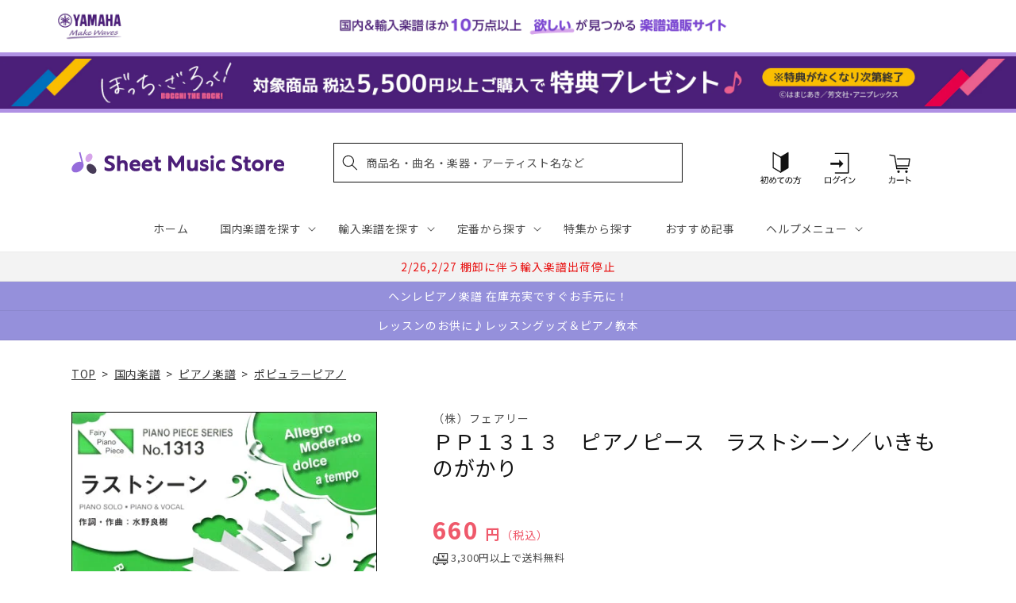

--- FILE ---
content_type: application/javascript; charset=utf-8
request_url: https://recommendations.loopclub.io/v2/storefront/template/?product_id=6905534906419&theme_id=124802433075&page=sheetmusic.jp.yamaha.com%2Fproducts%2F4533248033500&r_type=product&r_id=6905534906419&page_type=product_page&currency=JPY&shop=yamahasms.myshopify.com&user_id=1768935506-13fb7d55-a032-4264-a6e9-4d50a6bde42a&locale=ja&screen=desktop&qs=%7B%7D&client_id=486aef0e-35a5-4024-9e97-5914d00ec3c0&cbt=true&cbs=true&market=2150793267&callback=jsonp_callback_42674
body_size: 8731
content:
jsonp_callback_42674({"visit_id":"1768935511-483464e7-b313-49f4-9e85-458789d03c92","widgets":[{"id":218812,"page_id":129788,"widget_serve_id":"0997ae56-f13f-4f9d-b682-4e792bae8434","type":"similar_products","max_content":20,"min_content":1,"enabled":true,"location":"shopify-section-product-recommendations","title":"この商品に関連する商品","css":"/* ここから、追加CSS */li.rktheme-carousel-slide.glide__slide{    text-size-adjust: 100%;    -webkit-text-size-adjust: 100%;}.rktheme-carousel-arrows button {    display: block !important;}.rktheme-product-title {    margin-top: 0.5rem;    margin-bottom: 1.3rem;    font-weight: 400;    width: 100%;}a.rktheme-product-title {    text-decoration: none;    overflow: hidden;    display: -webkit-box;    -webkit-box-orient: vertical;    -webkit-line-clamp: 3;}a:hover.rktheme-product-title {    text-decoration: none;}a:hover.rktheme-bundle-product-title {    text-decoration: none;   opacity: 0.6 ;}.rktheme-product-price-wrap {    margin-bottom: 10px;    font-weight: 500;    width: 100%;    white-space: nowrap;}.rktheme-product-details {  position: relative;}.rktheme-product-title:after {  content: \"\";  position: absolute;  top: 0;  right: 0;  bottom: 0;  left: 0;  width: 100%;  height: 100%;  z-index: 1;}.rktheme-bundle-add-to-cart {    width: 100%;    color: #fff;    border: none;    border-radius: 0;     padding: 0.25em 3.0em!important;    font-weight: 400;    font-size: 0.95em!important;    line-height: 2.5em!important;    transition: opacity .15s ease-in-out;    opacity: 0.96;}.rktheme-bundle-product-title[data-current-product=true] {    font-weight: 400;    color: #121212;    text-decoration: none;    pointer-events: none;}.rktheme-bundle-product-title {    width: auto;    text-decoration: none;    background-color: transparent;    color: #121212;    -ms-flex-negative: 0;    flex-shrink: 0;    max-width: 720px;    white-space: nowrap;    text-overflow: ellipsis;    overflow: hidden;    line-height: 1.4!important;}.rktheme-bundle-total-price-amounts {    font-weight: 400;    font-size: 1.7rem;}.rktheme-bundle-total-price-info {    margin-bottom: 10px;}/* ここまで、追加CSS */[data-rk-widget-id='218812'] .rktheme-addtocart-select-arrow::after {    border-top-color: #fff;  }  [data-rk-widget-id='218812'] .rktheme-bundle-add-to-cart {    background-color: var(--add-cart-button-color);    color: #fff;  }  [data-rk-widget-id='218812'] .rktheme-bundle-add-to-cart:hover {    background-color: var(--add-cart-button-color);  }  [data-rk-widget-id='218812'] .rktheme-bundle-total-price-amounts {    color: #121212;  }  [data-rk-widget-id='218812'] .rktheme-bundle-product-item-prices {    color: #121212;  }  [data-rk-widget-id='218812'] .rktheme-widget-title {    font-size: 24px;  }  [data-rk-widget-id='218812'] .rktheme-bundle-title {    font-size: 24px;  }        [data-rk-widget-id='218812'] .rktheme-product-image {    object-fit: contain;  }          [data-rk-widget-id='218812'] .rktheme-widget-title {    text-align:left;  }                  [data-rk-widget-id='218812'] .rktheme-widget-container[data-ui-mode=desktop] .rktheme-bundle-image,  [data-rk-widget-id='218812'] .rktheme-widget-container[data-ui-mode=mobile] .rktheme-bundle-image {    position: absolute;    top: 0;    left: 0;    right: 0;    bottom: 0;    height: 100%;    width: 100%;    max-height: unset;            object-fit: contain      }        /* 課題3 追加CSS */  .glide__slide {    border: 1px solid #eee;    padding: 1rem 1rem 1.2rem;  }  .rktheme-product-image-wrap {    margin: 0 2rem 1rem;  }  .rktheme-carousel-arrow {    cursor: pointer;    width: 3.2rem !important;    height: 5.4rem !important;    padding: 0 !important;    display: grid;    place-items: center;    top: 45% !important;    transform: translateY(-50%);  }  .rktheme-carousel-arrow svg {    width: 1rem !important;    height: 1rem !important;  }  .rktheme-carousel-arrow.glide__arrow--left[data-style=rectangle] {    border-radius: 0 5px 5px 0;  }  .rktheme-carousel-arrow.glide__arrow--right[data-style=rectangle] {    border-radius: 5px 0 0 5px;  }  .rktheme-product-image-wrap {    padding-top: 120% !important;  }  .rktheme-product-title {    margin-bottom: 4px;  }  .rktheme-product-card:hover .rktheme-product-image--primary {    opacity: 0.7 ;  }  .rktheme-product-image-wrap:hover .rktheme-product-image--primary {    opacity: 0.7 ;  }  .rktheme-product-vendor {    letter-spacing: 0.03em;  }@media screen and (max-width: 749px) {  h3.rktheme-widget-title {    font-size: 20px !important;}  .rktheme-carousel-arrow {    display: none !important;    font-size: 15px;  }  .rktheme-product-card:hover .rktheme-product-image--primary{    opacity: 1;  }  .rktheme-product-image-wrap:hover .rktheme-product-image--primary {    opacity: 1;  }  a:hover.rktheme-product-title{    opacity: 1;  }  a:hover.rktheme-product-title {    text-decoration: none;  }  a:hover.rktheme-bundle-product-title {    text-decoration: none;  }  .rktheme-product-card:hover .rktheme-product-image--primary {    transform: none;  }  .rktheme-product-image-wrap[data-hover-mode=zoom]:hover .rktheme-product-image--primary {    transform: none;  }    .glide__slide {    border: 1px solid #eee;    padding: 1rem;  }}","layout":"carousel","cart_button_text":"Add to Cart","page_type":"product_page","desktop_per_view":4,"mobile_per_view":2,"carousel_control":"arrow","position_enabled":true,"position":2,"enable_cart_button":false,"cart_button_template":null,"extra":{},"enable_popup":false,"popup_config":{},"show_discount_label":false,"allow_out_of_stock":true,"tablet_per_view":3,"discount_config":{"enabled":null,"type":null,"value":null,"widget_message":null,"cart_message":null,"version":1,"apply_discount_only_to_rec":false},"cart_properties":{},"template":"<section class='rktheme-widget-container' data-layout='carousel'>    <h3 class='rktheme-widget-title'><span>この商品に関連する商品</span></h3>    <div class='rktheme-carousel-wrap'>      <div class='rktheme-carousel-container glide'>        <div class=\"rktheme-carousel-track glide__track\" data-glide-el=\"track\">          <ul class=\"rktheme-carousel-slides glide__slides\">                                                                                                                <li class='rktheme-carousel-slide glide__slide'>                  <div class='rktheme-product-card rktheme-grid-product' data-rk-product-id='6895565176883'>                    <a href='/products/4513870046390' class='rktheme-product-image-wrap' data-rk-track-type='clicked' data-rk-track-prevent-default='true'>                        <img class='rktheme-product-image  rktheme-product-image--primary' loading=\"lazy\" data-sizes=\"auto\" src=\"https://cdn.shopify.com/s/files/1/0553/1566/0851/files/no_image_240131_cae8e93a-b07f-4ed7-acc5-f9fa84cbc9ae_600x.jpg?v=1712624712\" data-src=\"https://cdn.shopify.com/s/files/1/0553/1566/0851/files/no_image_240131_cae8e93a-b07f-4ed7-acc5-f9fa84cbc9ae_600x.jpg?v=1712624712\" data-srcset=\"https://cdn.shopify.com/s/files/1/0553/1566/0851/files/no_image_240131_cae8e93a-b07f-4ed7-acc5-f9fa84cbc9ae_180x.jpg?v=1712624712 180w 236h, https://cdn.shopify.com/s/files/1/0553/1566/0851/files/no_image_240131_cae8e93a-b07f-4ed7-acc5-f9fa84cbc9ae_360x.jpg?v=1712624712 360w 473h, https://cdn.shopify.com/s/files/1/0553/1566/0851/files/no_image_240131_cae8e93a-b07f-4ed7-acc5-f9fa84cbc9ae_540x.jpg?v=1712624712 540w 710h, https://cdn.shopify.com/s/files/1/0553/1566/0851/files/no_image_240131_cae8e93a-b07f-4ed7-acc5-f9fa84cbc9ae_720x.jpg?v=1712624712 720w 947h, https://cdn.shopify.com/s/files/1/0553/1566/0851/files/no_image_240131_cae8e93a-b07f-4ed7-acc5-f9fa84cbc9ae_900x.jpg?v=1712624712 900w 1184h, https://cdn.shopify.com/s/files/1/0553/1566/0851/files/no_image_240131_cae8e93a-b07f-4ed7-acc5-f9fa84cbc9ae.jpg?v=1712624712 912w 1200h\" alt='ＣＤ　ＢＯＯＫ　坂本龍一　ピアノ・ソロ【新装版】' />                      <div class='rktheme-discount-label' data-compare-price=\"None\" data-price=\"2530.0\" data-label=\"{percent} off\"></div>                      <div class='rktheme-added-to-cart-tooltip'>Added to cart!</div>                    </a>                    <div class='rktheme-product-details'>                      <a class='rktheme-product-title' href='/products/4513870046390' data-rk-track-type='clicked' data-rk-track-prevent-default='true'>                          ＣＤ　ＢＯＯＫ　坂本龍一　ピアノ・ソロ【新装版】                      </a>                        <div class='rktheme-product-vendor rktheme-product-vendor--above-title'>（有）ケイ・エム・ピー</div>                        <div class='rktheme-product-vendor rktheme-product-vendor--below-title'>（有）ケイ・エム・ピー</div>                      <div class='rktheme-product-price-wrap' data-compare-price='False'>                          <span class='rktheme-product-price rktheme-product-price--original'>                            <span class='money'>2,530 円（税込）</span>                          </span>                      </div>                      <div class='rktheme-addtocart-container'>                          <button type='button' class='rktheme-addtocart-button' data-rk-variant-id='41222365937715'>カートに入れる</button>                      </div>                    </div>                  </div>              </li>                                                                                                                <li class='rktheme-carousel-slide glide__slide'>                  <div class='rktheme-product-card rktheme-grid-product' data-rk-product-id='7304044904499'>                    <a href='/products/4533248105177' class='rktheme-product-image-wrap' data-rk-track-type='clicked' data-rk-track-prevent-default='true'>                        <img class='rktheme-product-image  rktheme-product-image--primary' loading=\"lazy\" data-sizes=\"auto\" src=\"https://cdn.shopify.com/s/files/1/0553/1566/0851/files/4533248105177_67cced69-0aa8-4375-aa8b-939ee93547a4_600x.jpg?v=1737363653\" data-src=\"https://cdn.shopify.com/s/files/1/0553/1566/0851/files/4533248105177_67cced69-0aa8-4375-aa8b-939ee93547a4_600x.jpg?v=1737363653\" data-srcset=\"https://cdn.shopify.com/s/files/1/0553/1566/0851/files/4533248105177_67cced69-0aa8-4375-aa8b-939ee93547a4_180x.jpg?v=1737363653 180w 264h, https://cdn.shopify.com/s/files/1/0553/1566/0851/files/4533248105177_67cced69-0aa8-4375-aa8b-939ee93547a4.jpg?v=1737363653 340w 500h\" alt='ＬＰＳ１１１０　ピアノソロ　海の声／浦島太郎（桐谷健太）' />                      <div class='rktheme-discount-label' data-compare-price=\"None\" data-price=\"550.0\" data-label=\"{percent} off\"></div>                      <div class='rktheme-added-to-cart-tooltip'>Added to cart!</div>                    </a>                    <div class='rktheme-product-details'>                      <a class='rktheme-product-title' href='/products/4533248105177' data-rk-track-type='clicked' data-rk-track-prevent-default='true'>                          ＬＰＳ１１１０　ピアノソロ　海の声／浦島太郎（桐谷健太）                      </a>                        <div class='rktheme-product-vendor rktheme-product-vendor--above-title'>（株）フェアリーオンデマンド</div>                        <div class='rktheme-product-vendor rktheme-product-vendor--below-title'>（株）フェアリーオンデマンド</div>                      <div class='rktheme-product-price-wrap' data-compare-price='False'>                          <span class='rktheme-product-price rktheme-product-price--original'>                            <span class='money'>550 円（税込）</span>                          </span>                      </div>                      <div class='rktheme-addtocart-container'>                          <button type='button' class='rktheme-addtocart-button' data-rk-variant-id='42344207646771'>カートに入れる</button>                      </div>                    </div>                  </div>              </li>                                                                                                                <li class='rktheme-carousel-slide glide__slide'>                  <div class='rktheme-product-card rktheme-grid-product' data-rk-product-id='7303900233779'>                    <a href='/products/4533248058589' class='rktheme-product-image-wrap' data-rk-track-type='clicked' data-rk-track-prevent-default='true'>                        <img class='rktheme-product-image  rktheme-product-image--primary' loading=\"lazy\" data-sizes=\"auto\" src=\"https://cdn.shopify.com/s/files/1/0553/1566/0851/files/no_image_240131_470324dd-5ad5-497c-b43a-339c95e95091_600x.jpg?v=1717461365\" data-src=\"https://cdn.shopify.com/s/files/1/0553/1566/0851/files/no_image_240131_470324dd-5ad5-497c-b43a-339c95e95091_600x.jpg?v=1717461365\" data-srcset=\"https://cdn.shopify.com/s/files/1/0553/1566/0851/files/no_image_240131_470324dd-5ad5-497c-b43a-339c95e95091_180x.jpg?v=1717461365 180w 236h, https://cdn.shopify.com/s/files/1/0553/1566/0851/files/no_image_240131_470324dd-5ad5-497c-b43a-339c95e95091_360x.jpg?v=1717461365 360w 473h, https://cdn.shopify.com/s/files/1/0553/1566/0851/files/no_image_240131_470324dd-5ad5-497c-b43a-339c95e95091_540x.jpg?v=1717461365 540w 710h, https://cdn.shopify.com/s/files/1/0553/1566/0851/files/no_image_240131_470324dd-5ad5-497c-b43a-339c95e95091_720x.jpg?v=1717461365 720w 947h, https://cdn.shopify.com/s/files/1/0553/1566/0851/files/no_image_240131_470324dd-5ad5-497c-b43a-339c95e95091_900x.jpg?v=1717461365 900w 1184h, https://cdn.shopify.com/s/files/1/0553/1566/0851/files/no_image_240131_470324dd-5ad5-497c-b43a-339c95e95091.jpg?v=1717461365 912w 1200h\" alt='ピアノソロピースＬＰＳ２６０　HEAVEN ☆　福山雅治' />                      <div class='rktheme-discount-label' data-compare-price=\"None\" data-price=\"550.0\" data-label=\"{percent} off\"></div>                      <div class='rktheme-added-to-cart-tooltip'>Added to cart!</div>                    </a>                    <div class='rktheme-product-details'>                      <a class='rktheme-product-title' href='/products/4533248058589' data-rk-track-type='clicked' data-rk-track-prevent-default='true'>                          ピアノソロピースＬＰＳ２６０　HEAVEN ☆　福山雅治                      </a>                        <div class='rktheme-product-vendor rktheme-product-vendor--above-title'>（株）フェアリーオンデマンド</div>                        <div class='rktheme-product-vendor rktheme-product-vendor--below-title'>（株）フェアリーオンデマンド</div>                      <div class='rktheme-product-price-wrap' data-compare-price='False'>                          <span class='rktheme-product-price rktheme-product-price--original'>                            <span class='money'>550 円（税込）</span>                          </span>                      </div>                      <div class='rktheme-addtocart-container'>                          <button type='button' class='rktheme-addtocart-button' data-rk-variant-id='42344059437107'>カートに入れる</button>                      </div>                    </div>                  </div>              </li>                                                                                                                <li class='rktheme-carousel-slide glide__slide'>                  <div class='rktheme-product-card rktheme-grid-product' data-rk-product-id='6905627967539'>                    <a href='/products/4533248047491' class='rktheme-product-image-wrap' data-rk-track-type='clicked' data-rk-track-prevent-default='true'>                        <img class='rktheme-product-image  rktheme-product-image--primary' loading=\"lazy\" data-sizes=\"auto\" src=\"https://cdn.shopify.com/s/files/1/0553/1566/0851/products/4533248047491_600x.jpg?v=1681217019\" data-src=\"https://cdn.shopify.com/s/files/1/0553/1566/0851/products/4533248047491_600x.jpg?v=1681217019\" data-srcset=\"https://cdn.shopify.com/s/files/1/0553/1566/0851/products/4533248047491_180x.jpg?v=1681217019 180w 257h, https://cdn.shopify.com/s/files/1/0553/1566/0851/products/4533248047491_360x.jpg?v=1681217019 360w 514h, https://cdn.shopify.com/s/files/1/0553/1566/0851/products/4533248047491.jpg?v=1681217019 420w 600h\" alt='ＰＰ１９０１　ピアノピース　恋だろ／ｗａｃｃｉ' />                      <div class='rktheme-discount-label' data-compare-price=\"None\" data-price=\"693.0\" data-label=\"{percent} off\"></div>                      <div class='rktheme-added-to-cart-tooltip'>Added to cart!</div>                    </a>                    <div class='rktheme-product-details'>                      <a class='rktheme-product-title' href='/products/4533248047491' data-rk-track-type='clicked' data-rk-track-prevent-default='true'>                          ＰＰ１９０１　ピアノピース　恋だろ／ｗａｃｃｉ                      </a>                        <div class='rktheme-product-vendor rktheme-product-vendor--above-title'>（株）フェアリー</div>                        <div class='rktheme-product-vendor rktheme-product-vendor--below-title'>（株）フェアリー</div>                      <div class='rktheme-product-price-wrap' data-compare-price='False'>                          <span class='rktheme-product-price rktheme-product-price--original'>                            <span class='money'>693 円（税込）</span>                          </span>                      </div>                      <div class='rktheme-addtocart-container'>                          <button type='button' class='rktheme-addtocart-button' data-rk-variant-id='41254967541811'>カートに入れる</button>                      </div>                    </div>                  </div>              </li>                                                                                                                <li class='rktheme-carousel-slide glide__slide'>                  <div class='rktheme-product-card rktheme-grid-product' data-rk-product-id='7303950204979'>                    <a href='/products/4533248072561' class='rktheme-product-image-wrap' data-rk-track-type='clicked' data-rk-track-prevent-default='true'>                        <img class='rktheme-product-image  rktheme-product-image--primary' loading=\"lazy\" data-sizes=\"auto\" src=\"https://cdn.shopify.com/s/files/1/0553/1566/0851/files/4533248072561_3e90cf22-fa40-4479-8c70-7ab7bb034545_600x.jpg?v=1737363558\" data-src=\"https://cdn.shopify.com/s/files/1/0553/1566/0851/files/4533248072561_3e90cf22-fa40-4479-8c70-7ab7bb034545_600x.jpg?v=1737363558\" data-srcset=\"https://cdn.shopify.com/s/files/1/0553/1566/0851/files/4533248072561_3e90cf22-fa40-4479-8c70-7ab7bb034545_180x.jpg?v=1737363558 180w 264h, https://cdn.shopify.com/s/files/1/0553/1566/0851/files/4533248072561_3e90cf22-fa40-4479-8c70-7ab7bb034545.jpg?v=1737363558 340w 500h\" alt='ＬＰＶ６０１　ピアノ＆ヴォーカル　Ｊｅｗｅｌｒｙ　ｄａｙ／絢香' />                      <div class='rktheme-discount-label' data-compare-price=\"None\" data-price=\"550.0\" data-label=\"{percent} off\"></div>                      <div class='rktheme-added-to-cart-tooltip'>Added to cart!</div>                    </a>                    <div class='rktheme-product-details'>                      <a class='rktheme-product-title' href='/products/4533248072561' data-rk-track-type='clicked' data-rk-track-prevent-default='true'>                          ＬＰＶ６０１　ピアノ＆ヴォーカル　Ｊｅｗｅｌｒｙ　ｄａｙ／絢香                      </a>                        <div class='rktheme-product-vendor rktheme-product-vendor--above-title'>（株）フェアリーオンデマンド</div>                        <div class='rktheme-product-vendor rktheme-product-vendor--below-title'>（株）フェアリーオンデマンド</div>                      <div class='rktheme-product-price-wrap' data-compare-price='False'>                          <span class='rktheme-product-price rktheme-product-price--original'>                            <span class='money'>550 円（税込）</span>                          </span>                      </div>                      <div class='rktheme-addtocart-container'>                          <button type='button' class='rktheme-addtocart-button' data-rk-variant-id='42344109867059'>カートに入れる</button>                      </div>                    </div>                  </div>              </li>                                                                                                                <li class='rktheme-carousel-slide glide__slide'>                  <div class='rktheme-product-card rktheme-grid-product' data-rk-product-id='7303995752499'>                    <a href='/products/4533248099988' class='rktheme-product-image-wrap' data-rk-track-type='clicked' data-rk-track-prevent-default='true'>                        <img class='rktheme-product-image  rktheme-product-image--primary' loading=\"lazy\" data-sizes=\"auto\" src=\"https://cdn.shopify.com/s/files/1/0553/1566/0851/files/4533248099988_7bfbc16c-4027-4ca6-8808-d7b3e451b2bb_600x.jpg?v=1737363551\" data-src=\"https://cdn.shopify.com/s/files/1/0553/1566/0851/files/4533248099988_7bfbc16c-4027-4ca6-8808-d7b3e451b2bb_600x.jpg?v=1737363551\" data-srcset=\"https://cdn.shopify.com/s/files/1/0553/1566/0851/files/4533248099988_7bfbc16c-4027-4ca6-8808-d7b3e451b2bb_180x.jpg?v=1737363551 180w 255h, https://cdn.shopify.com/s/files/1/0553/1566/0851/files/4533248099988_7bfbc16c-4027-4ca6-8808-d7b3e451b2bb.jpg?v=1737363551 352w 500h\" alt='ＬＬＰＳ０１６４　ピアノソロ　Ｇｏｏｄ－ｂｙｅ　ｄａｙｓ／ＹＵＩ　ｆｏｒ　雨音薫' />                      <div class='rktheme-discount-label' data-compare-price=\"None\" data-price=\"660.0\" data-label=\"{percent} off\"></div>                      <div class='rktheme-added-to-cart-tooltip'>Added to cart!</div>                    </a>                    <div class='rktheme-product-details'>                      <a class='rktheme-product-title' href='/products/4533248099988' data-rk-track-type='clicked' data-rk-track-prevent-default='true'>                          ＬＬＰＳ０１６４　ピアノソロ　Ｇｏｏｄ－ｂｙｅ　ｄａｙｓ／ＹＵＩ　ｆｏｒ　雨音薫                      </a>                        <div class='rktheme-product-vendor rktheme-product-vendor--above-title'>（株）フェアリーオンデマンド</div>                        <div class='rktheme-product-vendor rktheme-product-vendor--below-title'>（株）フェアリーオンデマンド</div>                      <div class='rktheme-product-price-wrap' data-compare-price='False'>                          <span class='rktheme-product-price rktheme-product-price--original'>                            <span class='money'>660 円（税込）</span>                          </span>                      </div>                      <div class='rktheme-addtocart-container'>                          <button type='button' class='rktheme-addtocart-button' data-rk-variant-id='42344155840563'>カートに入れる</button>                      </div>                    </div>                  </div>              </li>                                                                                                                <li class='rktheme-carousel-slide glide__slide'>                  <div class='rktheme-product-card rktheme-grid-product' data-rk-product-id='6905404817459'>                    <a href='/products/4533248001530' class='rktheme-product-image-wrap' data-rk-track-type='clicked' data-rk-track-prevent-default='true'>                        <img class='rktheme-product-image  rktheme-product-image--primary' loading=\"lazy\" data-sizes=\"auto\" src=\"https://cdn.shopify.com/s/files/1/0553/1566/0851/products/4533248001530_600x.gif?v=1681216123\" data-src=\"https://cdn.shopify.com/s/files/1/0553/1566/0851/products/4533248001530_600x.gif?v=1681216123\" data-srcset=\"https://cdn.shopify.com/s/files/1/0553/1566/0851/products/4533248001530.gif?v=1681216123 139w 200h\" alt='ＰＰ１４２　ピアノピース　ＷＨＩＴＥ　ＣＨＲＩＳＴＭＡＳ' />                      <div class='rktheme-discount-label' data-compare-price=\"None\" data-price=\"825.0\" data-label=\"{percent} off\"></div>                      <div class='rktheme-added-to-cart-tooltip'>Added to cart!</div>                    </a>                    <div class='rktheme-product-details'>                      <a class='rktheme-product-title' href='/products/4533248001530' data-rk-track-type='clicked' data-rk-track-prevent-default='true'>                          ＰＰ１４２　ピアノピース　ＷＨＩＴＥ　ＣＨＲＩＳＴＭＡＳ                      </a>                        <div class='rktheme-product-vendor rktheme-product-vendor--above-title'>（株）フェアリー</div>                        <div class='rktheme-product-vendor rktheme-product-vendor--below-title'>（株）フェアリー</div>                      <div class='rktheme-product-price-wrap' data-compare-price='False'>                          <span class='rktheme-product-price rktheme-product-price--original'>                            <span class='money'>825 円（税込）</span>                          </span>                      </div>                      <div class='rktheme-addtocart-container'>                          <button type='button' class='rktheme-addtocart-button' data-rk-variant-id='41254741377075'>カートに入れる</button>                      </div>                    </div>                  </div>              </li>                                                                                                                <li class='rktheme-carousel-slide glide__slide'>                  <div class='rktheme-product-card rktheme-grid-product' data-rk-product-id='7303907377203'>                    <a href='/products/4533248061343' class='rktheme-product-image-wrap' data-rk-track-type='clicked' data-rk-track-prevent-default='true'>                        <img class='rktheme-product-image  rktheme-product-image--primary' loading=\"lazy\" data-sizes=\"auto\" src=\"https://cdn.shopify.com/s/files/1/0553/1566/0851/files/no_image_240131_ca64e1c9-a616-41f8-9513-a8b74975b20e_600x.jpg?v=1717461418\" data-src=\"https://cdn.shopify.com/s/files/1/0553/1566/0851/files/no_image_240131_ca64e1c9-a616-41f8-9513-a8b74975b20e_600x.jpg?v=1717461418\" data-srcset=\"https://cdn.shopify.com/s/files/1/0553/1566/0851/files/no_image_240131_ca64e1c9-a616-41f8-9513-a8b74975b20e_180x.jpg?v=1717461418 180w 236h, https://cdn.shopify.com/s/files/1/0553/1566/0851/files/no_image_240131_ca64e1c9-a616-41f8-9513-a8b74975b20e_360x.jpg?v=1717461418 360w 473h, https://cdn.shopify.com/s/files/1/0553/1566/0851/files/no_image_240131_ca64e1c9-a616-41f8-9513-a8b74975b20e_540x.jpg?v=1717461418 540w 710h, https://cdn.shopify.com/s/files/1/0553/1566/0851/files/no_image_240131_ca64e1c9-a616-41f8-9513-a8b74975b20e_720x.jpg?v=1717461418 720w 947h, https://cdn.shopify.com/s/files/1/0553/1566/0851/files/no_image_240131_ca64e1c9-a616-41f8-9513-a8b74975b20e_900x.jpg?v=1717461418 900w 1184h, https://cdn.shopify.com/s/files/1/0553/1566/0851/files/no_image_240131_ca64e1c9-a616-41f8-9513-a8b74975b20e.jpg?v=1717461418 912w 1200h\" alt='ピアノ弾き語りピースＬＰＶ１１９　TIME GOES BY ★　EVERY LITTLE THING' />                      <div class='rktheme-discount-label' data-compare-price=\"None\" data-price=\"550.0\" data-label=\"{percent} off\"></div>                      <div class='rktheme-added-to-cart-tooltip'>Added to cart!</div>                    </a>                    <div class='rktheme-product-details'>                      <a class='rktheme-product-title' href='/products/4533248061343' data-rk-track-type='clicked' data-rk-track-prevent-default='true'>                          ピアノ弾き語りピースＬＰＶ１１９　TIME GOES BY ★　EVERY LITTLE THING                      </a>                        <div class='rktheme-product-vendor rktheme-product-vendor--above-title'>（株）フェアリーオンデマンド</div>                        <div class='rktheme-product-vendor rktheme-product-vendor--below-title'>（株）フェアリーオンデマンド</div>                      <div class='rktheme-product-price-wrap' data-compare-price='False'>                          <span class='rktheme-product-price rktheme-product-price--original'>                            <span class='money'>550 円（税込）</span>                          </span>                      </div>                      <div class='rktheme-addtocart-container'>                          <button type='button' class='rktheme-addtocart-button' data-rk-variant-id='42344066711603'>カートに入れる</button>                      </div>                    </div>                  </div>              </li>                                                                                                                <li class='rktheme-carousel-slide glide__slide'>                  <div class='rktheme-product-card rktheme-grid-product' data-rk-product-id='7303871791155'>                    <a href='/products/4533248060346' class='rktheme-product-image-wrap' data-rk-track-type='clicked' data-rk-track-prevent-default='true'>                        <img class='rktheme-product-image  rktheme-product-image--primary' loading=\"lazy\" data-sizes=\"auto\" src=\"https://cdn.shopify.com/s/files/1/0553/1566/0851/files/no_image_240131_3557a7d2-5237-4d6d-934d-bd3e68cedb90_600x.jpg?v=1717461148\" data-src=\"https://cdn.shopify.com/s/files/1/0553/1566/0851/files/no_image_240131_3557a7d2-5237-4d6d-934d-bd3e68cedb90_600x.jpg?v=1717461148\" data-srcset=\"https://cdn.shopify.com/s/files/1/0553/1566/0851/files/no_image_240131_3557a7d2-5237-4d6d-934d-bd3e68cedb90_180x.jpg?v=1717461148 180w 236h, https://cdn.shopify.com/s/files/1/0553/1566/0851/files/no_image_240131_3557a7d2-5237-4d6d-934d-bd3e68cedb90_360x.jpg?v=1717461148 360w 473h, https://cdn.shopify.com/s/files/1/0553/1566/0851/files/no_image_240131_3557a7d2-5237-4d6d-934d-bd3e68cedb90_540x.jpg?v=1717461148 540w 710h, https://cdn.shopify.com/s/files/1/0553/1566/0851/files/no_image_240131_3557a7d2-5237-4d6d-934d-bd3e68cedb90_720x.jpg?v=1717461148 720w 947h, https://cdn.shopify.com/s/files/1/0553/1566/0851/files/no_image_240131_3557a7d2-5237-4d6d-934d-bd3e68cedb90_900x.jpg?v=1717461148 900w 1184h, https://cdn.shopify.com/s/files/1/0553/1566/0851/files/no_image_240131_3557a7d2-5237-4d6d-934d-bd3e68cedb90.jpg?v=1717461148 912w 1200h\" alt='ピアノソロピースＬＰＳ４２４　上を向いて歩こう／坂本九☆' />                      <div class='rktheme-discount-label' data-compare-price=\"None\" data-price=\"550.0\" data-label=\"{percent} off\"></div>                      <div class='rktheme-added-to-cart-tooltip'>Added to cart!</div>                    </a>                    <div class='rktheme-product-details'>                      <a class='rktheme-product-title' href='/products/4533248060346' data-rk-track-type='clicked' data-rk-track-prevent-default='true'>                          ピアノソロピースＬＰＳ４２４　上を向いて歩こう／坂本九☆                      </a>                        <div class='rktheme-product-vendor rktheme-product-vendor--above-title'>（株）フェアリーオンデマンド</div>                        <div class='rktheme-product-vendor rktheme-product-vendor--below-title'>（株）フェアリーオンデマンド</div>                      <div class='rktheme-product-price-wrap' data-compare-price='False'>                          <span class='rktheme-product-price rktheme-product-price--original'>                            <span class='money'>550 円（税込）</span>                          </span>                      </div>                      <div class='rktheme-addtocart-container'>                          <button type='button' class='rktheme-addtocart-button' data-rk-variant-id='42344029323315'>カートに入れる</button>                      </div>                    </div>                  </div>              </li>                                                                                                                <li class='rktheme-carousel-slide glide__slide'>                  <div class='rktheme-product-card rktheme-grid-product' data-rk-product-id='7304067383347'>                    <a href='/products/4533248119044' class='rktheme-product-image-wrap' data-rk-track-type='clicked' data-rk-track-prevent-default='true'>                        <img class='rktheme-product-image  rktheme-product-image--primary' loading=\"lazy\" data-sizes=\"auto\" src=\"https://cdn.shopify.com/s/files/1/0553/1566/0851/files/4533248119044_181a8320-4f00-49fa-b6cf-9fadfb0ac668_600x.jpg?v=1737363694\" data-src=\"https://cdn.shopify.com/s/files/1/0553/1566/0851/files/4533248119044_181a8320-4f00-49fa-b6cf-9fadfb0ac668_600x.jpg?v=1737363694\" data-srcset=\"https://cdn.shopify.com/s/files/1/0553/1566/0851/files/4533248119044_181a8320-4f00-49fa-b6cf-9fadfb0ac668_180x.jpg?v=1737363694 180w 264h, https://cdn.shopify.com/s/files/1/0553/1566/0851/files/4533248119044_181a8320-4f00-49fa-b6cf-9fadfb0ac668.jpg?v=1737363694 340w 500h\" alt='ＬＰＶ１３９２　ピアノ＆ヴォーカル　愛にできることはまだあるかい／ＲＡＤＷＩＭＰＳ' />                      <div class='rktheme-discount-label' data-compare-price=\"None\" data-price=\"550.0\" data-label=\"{percent} off\"></div>                      <div class='rktheme-added-to-cart-tooltip'>Added to cart!</div>                    </a>                    <div class='rktheme-product-details'>                      <a class='rktheme-product-title' href='/products/4533248119044' data-rk-track-type='clicked' data-rk-track-prevent-default='true'>                          ＬＰＶ１３９２　ピアノ＆ヴォーカル　愛にできることはまだあるかい／ＲＡＤＷＩＭＰＳ                      </a>                        <div class='rktheme-product-vendor rktheme-product-vendor--above-title'>（株）フェアリーオンデマンド</div>                        <div class='rktheme-product-vendor rktheme-product-vendor--below-title'>（株）フェアリーオンデマンド</div>                      <div class='rktheme-product-price-wrap' data-compare-price='False'>                          <span class='rktheme-product-price rktheme-product-price--original'>                            <span class='money'>550 円（税込）</span>                          </span>                      </div>                      <div class='rktheme-addtocart-container'>                          <button type='button' class='rktheme-addtocart-button' data-rk-variant-id='42344231141427'>カートに入れる</button>                      </div>                    </div>                  </div>              </li>                                                                                                                <li class='rktheme-carousel-slide glide__slide'>                  <div class='rktheme-product-card rktheme-grid-product' data-rk-product-id='7304016330803'>                    <a href='/products/4533248088951' class='rktheme-product-image-wrap' data-rk-track-type='clicked' data-rk-track-prevent-default='true'>                        <img class='rktheme-product-image  rktheme-product-image--primary' loading=\"lazy\" data-sizes=\"auto\" src=\"https://cdn.shopify.com/s/files/1/0553/1566/0851/files/4533248088951_ff293694-acfa-4e45-b886-7080ad622268_600x.jpg?v=1737363599\" data-src=\"https://cdn.shopify.com/s/files/1/0553/1566/0851/files/4533248088951_ff293694-acfa-4e45-b886-7080ad622268_600x.jpg?v=1737363599\" data-srcset=\"https://cdn.shopify.com/s/files/1/0553/1566/0851/files/4533248088951_ff293694-acfa-4e45-b886-7080ad622268_180x.jpg?v=1737363599 180w 264h, https://cdn.shopify.com/s/files/1/0553/1566/0851/files/4533248088951_ff293694-acfa-4e45-b886-7080ad622268.jpg?v=1737363599 340w 500h\" alt='ＬＰＳ９２８　ピアノソロ　常套句／Ｍｒ．Ｃｈｉｌｄｒｅｎ' />                      <div class='rktheme-discount-label' data-compare-price=\"None\" data-price=\"550.0\" data-label=\"{percent} off\"></div>                      <div class='rktheme-added-to-cart-tooltip'>Added to cart!</div>                    </a>                    <div class='rktheme-product-details'>                      <a class='rktheme-product-title' href='/products/4533248088951' data-rk-track-type='clicked' data-rk-track-prevent-default='true'>                          ＬＰＳ９２８　ピアノソロ　常套句／Ｍｒ．Ｃｈｉｌｄｒｅｎ                      </a>                        <div class='rktheme-product-vendor rktheme-product-vendor--above-title'>（株）フェアリーオンデマンド</div>                        <div class='rktheme-product-vendor rktheme-product-vendor--below-title'>（株）フェアリーオンデマンド</div>                      <div class='rktheme-product-price-wrap' data-compare-price='False'>                          <span class='rktheme-product-price rktheme-product-price--original'>                            <span class='money'>550 円（税込）</span>                          </span>                      </div>                      <div class='rktheme-addtocart-container'>                          <button type='button' class='rktheme-addtocart-button' data-rk-variant-id='42344176582707'>カートに入れる</button>                      </div>                    </div>                  </div>              </li>                                                                                                                <li class='rktheme-carousel-slide glide__slide'>                  <div class='rktheme-product-card rktheme-grid-product' data-rk-product-id='7304034320435'>                    <a href='/products/4533248097533' class='rktheme-product-image-wrap' data-rk-track-type='clicked' data-rk-track-prevent-default='true'>                        <img class='rktheme-product-image  rktheme-product-image--primary' loading=\"lazy\" data-sizes=\"auto\" src=\"https://cdn.shopify.com/s/files/1/0553/1566/0851/files/4533248097533_861658c1-f1a0-4ea4-b9e5-8aecc0b8aa1f_600x.jpg?v=1737363625\" data-src=\"https://cdn.shopify.com/s/files/1/0553/1566/0851/files/4533248097533_861658c1-f1a0-4ea4-b9e5-8aecc0b8aa1f_600x.jpg?v=1737363625\" data-srcset=\"https://cdn.shopify.com/s/files/1/0553/1566/0851/files/4533248097533_861658c1-f1a0-4ea4-b9e5-8aecc0b8aa1f_180x.jpg?v=1737363625 180w 255h, https://cdn.shopify.com/s/files/1/0553/1566/0851/files/4533248097533_861658c1-f1a0-4ea4-b9e5-8aecc0b8aa1f.jpg?v=1737363625 352w 500h\" alt='ＬＬＰＳ０６８０　ピアノソロ　ＢＡＬＬＡＤ　～名もなき恋のうた～／ａｌａｎ' />                      <div class='rktheme-discount-label' data-compare-price=\"None\" data-price=\"660.0\" data-label=\"{percent} off\"></div>                      <div class='rktheme-added-to-cart-tooltip'>Added to cart!</div>                    </a>                    <div class='rktheme-product-details'>                      <a class='rktheme-product-title' href='/products/4533248097533' data-rk-track-type='clicked' data-rk-track-prevent-default='true'>                          ＬＬＰＳ０６８０　ピアノソロ　ＢＡＬＬＡＤ　～名もなき恋のうた～／ａｌａｎ                      </a>                        <div class='rktheme-product-vendor rktheme-product-vendor--above-title'>（株）フェアリーオンデマンド</div>                        <div class='rktheme-product-vendor rktheme-product-vendor--below-title'>（株）フェアリーオンデマンド</div>                      <div class='rktheme-product-price-wrap' data-compare-price='False'>                          <span class='rktheme-product-price rktheme-product-price--original'>                            <span class='money'>660 円（税込）</span>                          </span>                      </div>                      <div class='rktheme-addtocart-container'>                          <button type='button' class='rktheme-addtocart-button' data-rk-variant-id='42344196571187'>カートに入れる</button>                      </div>                    </div>                  </div>              </li>                                                                                                                <li class='rktheme-carousel-slide glide__slide'>                  <div class='rktheme-product-card rktheme-grid-product' data-rk-product-id='7304063254579'>                    <a href='/products/4533248116050' class='rktheme-product-image-wrap' data-rk-track-type='clicked' data-rk-track-prevent-default='true'>                        <img class='rktheme-product-image  rktheme-product-image--primary' loading=\"lazy\" data-sizes=\"auto\" src=\"https://cdn.shopify.com/s/files/1/0553/1566/0851/files/no_image_240131_7b397406-4f20-4cb0-8053-aa03cf1b6360_600x.jpg?v=1717462649\" data-src=\"https://cdn.shopify.com/s/files/1/0553/1566/0851/files/no_image_240131_7b397406-4f20-4cb0-8053-aa03cf1b6360_600x.jpg?v=1717462649\" data-srcset=\"https://cdn.shopify.com/s/files/1/0553/1566/0851/files/no_image_240131_7b397406-4f20-4cb0-8053-aa03cf1b6360_180x.jpg?v=1717462649 180w 236h, https://cdn.shopify.com/s/files/1/0553/1566/0851/files/no_image_240131_7b397406-4f20-4cb0-8053-aa03cf1b6360_360x.jpg?v=1717462649 360w 473h, https://cdn.shopify.com/s/files/1/0553/1566/0851/files/no_image_240131_7b397406-4f20-4cb0-8053-aa03cf1b6360_540x.jpg?v=1717462649 540w 710h, https://cdn.shopify.com/s/files/1/0553/1566/0851/files/no_image_240131_7b397406-4f20-4cb0-8053-aa03cf1b6360_720x.jpg?v=1717462649 720w 947h, https://cdn.shopify.com/s/files/1/0553/1566/0851/files/no_image_240131_7b397406-4f20-4cb0-8053-aa03cf1b6360_900x.jpg?v=1717462649 900w 1184h, https://cdn.shopify.com/s/files/1/0553/1566/0851/files/no_image_240131_7b397406-4f20-4cb0-8053-aa03cf1b6360.jpg?v=1717462649 912w 1200h\" alt='ＬＰＳ１４３６　ピアノソロ　点描の唄（ｆｅａｔ．井上苑子）／Ｍｒｓ．　ＧＲＥＥＮ　ＡＰＰＬＥ' />                      <div class='rktheme-discount-label' data-compare-price=\"None\" data-price=\"550.0\" data-label=\"{percent} off\"></div>                      <div class='rktheme-added-to-cart-tooltip'>Added to cart!</div>                    </a>                    <div class='rktheme-product-details'>                      <a class='rktheme-product-title' href='/products/4533248116050' data-rk-track-type='clicked' data-rk-track-prevent-default='true'>                          ＬＰＳ１４３６　ピアノソロ　点描の唄（ｆｅａｔ．井上苑子）／Ｍｒｓ．　ＧＲＥＥＮ　ＡＰＰＬＥ                      </a>                        <div class='rktheme-product-vendor rktheme-product-vendor--above-title'>（株）フェアリーオンデマンド</div>                        <div class='rktheme-product-vendor rktheme-product-vendor--below-title'>（株）フェアリーオンデマンド</div>                      <div class='rktheme-product-price-wrap' data-compare-price='False'>                          <span class='rktheme-product-price rktheme-product-price--original'>                            <span class='money'>550 円（税込）</span>                          </span>                      </div>                      <div class='rktheme-addtocart-container'>                          <button type='button' class='rktheme-addtocart-button' data-rk-variant-id='42344227012659'>カートに入れる</button>                      </div>                    </div>                  </div>              </li>                                                                                                                <li class='rktheme-carousel-slide glide__slide'>                  <div class='rktheme-product-card rktheme-grid-product' data-rk-product-id='7304037695539'>                    <a href='/products/4533248101742' class='rktheme-product-image-wrap' data-rk-track-type='clicked' data-rk-track-prevent-default='true'>                        <img class='rktheme-product-image  rktheme-product-image--primary' loading=\"lazy\" data-sizes=\"auto\" src=\"https://cdn.shopify.com/s/files/1/0553/1566/0851/files/4533248101742_e51a5cfc-d502-4e29-b762-2cb22e7c20b0_600x.jpg?v=1737363645\" data-src=\"https://cdn.shopify.com/s/files/1/0553/1566/0851/files/4533248101742_e51a5cfc-d502-4e29-b762-2cb22e7c20b0_600x.jpg?v=1737363645\" data-srcset=\"https://cdn.shopify.com/s/files/1/0553/1566/0851/files/4533248101742_e51a5cfc-d502-4e29-b762-2cb22e7c20b0_180x.jpg?v=1737363645 180w 264h, https://cdn.shopify.com/s/files/1/0553/1566/0851/files/4533248101742_e51a5cfc-d502-4e29-b762-2cb22e7c20b0.jpg?v=1737363645 340w 500h\" alt='ＬＰＳ１０２１　ピアノソロ　ダン・ダン　ドゥビ・ズバー！／Ｄｒｅａｍ５＋ブリー隊長' />                      <div class='rktheme-discount-label' data-compare-price=\"None\" data-price=\"550.0\" data-label=\"{percent} off\"></div>                      <div class='rktheme-added-to-cart-tooltip'>Added to cart!</div>                    </a>                    <div class='rktheme-product-details'>                      <a class='rktheme-product-title' href='/products/4533248101742' data-rk-track-type='clicked' data-rk-track-prevent-default='true'>                          ＬＰＳ１０２１　ピアノソロ　ダン・ダン　ドゥビ・ズバー！／Ｄｒｅａｍ５＋ブリー隊長                      </a>                        <div class='rktheme-product-vendor rktheme-product-vendor--above-title'>（株）フェアリーオンデマンド</div>                        <div class='rktheme-product-vendor rktheme-product-vendor--below-title'>（株）フェアリーオンデマンド</div>                      <div class='rktheme-product-price-wrap' data-compare-price='False'>                          <span class='rktheme-product-price rktheme-product-price--original'>                            <span class='money'>550 円（税込）</span>                          </span>                      </div>                      <div class='rktheme-addtocart-container'>                          <button type='button' class='rktheme-addtocart-button' data-rk-variant-id='42344200110131'>カートに入れる</button>                      </div>                    </div>                  </div>              </li>                                                                                                                <li class='rktheme-carousel-slide glide__slide'>                  <div class='rktheme-product-card rktheme-grid-product' data-rk-product-id='6895024635955'>                    <a href='/products/4997938028540' class='rktheme-product-image-wrap' data-rk-track-type='clicked' data-rk-track-prevent-default='true'>                        <img class='rktheme-product-image  rktheme-product-image--primary' loading=\"lazy\" data-sizes=\"auto\" src=\"https://cdn.shopify.com/s/files/1/0553/1566/0851/files/no_image_240131_11ec92ed-028e-4c8c-8003-b91dfcf78e12_600x.jpg?v=1712624477\" data-src=\"https://cdn.shopify.com/s/files/1/0553/1566/0851/files/no_image_240131_11ec92ed-028e-4c8c-8003-b91dfcf78e12_600x.jpg?v=1712624477\" data-srcset=\"https://cdn.shopify.com/s/files/1/0553/1566/0851/files/no_image_240131_11ec92ed-028e-4c8c-8003-b91dfcf78e12_180x.jpg?v=1712624477 180w 236h, https://cdn.shopify.com/s/files/1/0553/1566/0851/files/no_image_240131_11ec92ed-028e-4c8c-8003-b91dfcf78e12_360x.jpg?v=1712624477 360w 473h, https://cdn.shopify.com/s/files/1/0553/1566/0851/files/no_image_240131_11ec92ed-028e-4c8c-8003-b91dfcf78e12_540x.jpg?v=1712624477 540w 710h, https://cdn.shopify.com/s/files/1/0553/1566/0851/files/no_image_240131_11ec92ed-028e-4c8c-8003-b91dfcf78e12_720x.jpg?v=1712624477 720w 947h, https://cdn.shopify.com/s/files/1/0553/1566/0851/files/no_image_240131_11ec92ed-028e-4c8c-8003-b91dfcf78e12_900x.jpg?v=1712624477 900w 1184h, https://cdn.shopify.com/s/files/1/0553/1566/0851/files/no_image_240131_11ec92ed-028e-4c8c-8003-b91dfcf78e12.jpg?v=1712624477 912w 1200h\" alt='ピアノ弾き語り　指田郁也／しろくろ' />                      <div class='rktheme-discount-label' data-compare-price=\"None\" data-price=\"2090.0\" data-label=\"{percent} off\"></div>                      <div class='rktheme-added-to-cart-tooltip'>Added to cart!</div>                    </a>                    <div class='rktheme-product-details'>                      <a class='rktheme-product-title' href='/products/4997938028540' data-rk-track-type='clicked' data-rk-track-prevent-default='true'>                          ピアノ弾き語り　指田郁也／しろくろ                      </a>                        <div class='rktheme-product-vendor rktheme-product-vendor--above-title'>㈱シンコーミュージックエンタテイメント</div>                        <div class='rktheme-product-vendor rktheme-product-vendor--below-title'>㈱シンコーミュージックエンタテイメント</div>                      <div class='rktheme-product-price-wrap' data-compare-price='False'>                          <span class='rktheme-product-price rktheme-product-price--original'>                            <span class='money'>2,090 円（税込）</span>                          </span>                      </div>                      <div class='rktheme-addtocart-container'>                          <button type='button' class='rktheme-addtocart-button' data-rk-variant-id='41221772148787'>カートに入れる</button>                      </div>                    </div>                  </div>              </li>                                                                                                                <li class='rktheme-carousel-slide glide__slide'>                  <div class='rktheme-product-card rktheme-grid-product' data-rk-product-id='7304015380531'>                    <a href='/products/4533248097861' class='rktheme-product-image-wrap' data-rk-track-type='clicked' data-rk-track-prevent-default='true'>                        <img class='rktheme-product-image  rktheme-product-image--primary' loading=\"lazy\" data-sizes=\"auto\" src=\"https://cdn.shopify.com/s/files/1/0553/1566/0851/files/4533248097861_9177ea01-77e8-4a76-93ba-41c23661ec6f_600x.jpg?v=1737363626\" data-src=\"https://cdn.shopify.com/s/files/1/0553/1566/0851/files/4533248097861_9177ea01-77e8-4a76-93ba-41c23661ec6f_600x.jpg?v=1737363626\" data-srcset=\"https://cdn.shopify.com/s/files/1/0553/1566/0851/files/4533248097861_9177ea01-77e8-4a76-93ba-41c23661ec6f_180x.jpg?v=1737363626 180w 255h, https://cdn.shopify.com/s/files/1/0553/1566/0851/files/4533248097861_9177ea01-77e8-4a76-93ba-41c23661ec6f.jpg?v=1737363626 352w 500h\" alt='ＬＬＰＳ０７１４　ピアノソロ　ひこうき雲／荒井由実' />                      <div class='rktheme-discount-label' data-compare-price=\"None\" data-price=\"660.0\" data-label=\"{percent} off\"></div>                      <div class='rktheme-added-to-cart-tooltip'>Added to cart!</div>                    </a>                    <div class='rktheme-product-details'>                      <a class='rktheme-product-title' href='/products/4533248097861' data-rk-track-type='clicked' data-rk-track-prevent-default='true'>                          ＬＬＰＳ０７１４　ピアノソロ　ひこうき雲／荒井由実                      </a>                        <div class='rktheme-product-vendor rktheme-product-vendor--above-title'>（株）フェアリーオンデマンド</div>                        <div class='rktheme-product-vendor rktheme-product-vendor--below-title'>（株）フェアリーオンデマンド</div>                      <div class='rktheme-product-price-wrap' data-compare-price='False'>                          <span class='rktheme-product-price rktheme-product-price--original'>                            <span class='money'>660 円（税込）</span>                          </span>                      </div>                      <div class='rktheme-addtocart-container'>                          <button type='button' class='rktheme-addtocart-button' data-rk-variant-id='42344175632435'>カートに入れる</button>                      </div>                    </div>                  </div>              </li>                                                                                                                <li class='rktheme-carousel-slide glide__slide'>                  <div class='rktheme-product-card rktheme-grid-product' data-rk-product-id='7303910031411'>                    <a href='/products/4533248065136' class='rktheme-product-image-wrap' data-rk-track-type='clicked' data-rk-track-prevent-default='true'>                        <img class='rktheme-product-image  rktheme-product-image--primary' loading=\"lazy\" data-sizes=\"auto\" src=\"https://cdn.shopify.com/s/files/1/0553/1566/0851/files/no_image_240131_cc8a69b3-2a69-4d92-b500-95048451bb58_600x.jpg?v=1717461441\" data-src=\"https://cdn.shopify.com/s/files/1/0553/1566/0851/files/no_image_240131_cc8a69b3-2a69-4d92-b500-95048451bb58_600x.jpg?v=1717461441\" data-srcset=\"https://cdn.shopify.com/s/files/1/0553/1566/0851/files/no_image_240131_cc8a69b3-2a69-4d92-b500-95048451bb58_180x.jpg?v=1717461441 180w 236h, https://cdn.shopify.com/s/files/1/0553/1566/0851/files/no_image_240131_cc8a69b3-2a69-4d92-b500-95048451bb58_360x.jpg?v=1717461441 360w 473h, https://cdn.shopify.com/s/files/1/0553/1566/0851/files/no_image_240131_cc8a69b3-2a69-4d92-b500-95048451bb58_540x.jpg?v=1717461441 540w 710h, https://cdn.shopify.com/s/files/1/0553/1566/0851/files/no_image_240131_cc8a69b3-2a69-4d92-b500-95048451bb58_720x.jpg?v=1717461441 720w 947h, https://cdn.shopify.com/s/files/1/0553/1566/0851/files/no_image_240131_cc8a69b3-2a69-4d92-b500-95048451bb58_900x.jpg?v=1717461441 900w 1184h, https://cdn.shopify.com/s/files/1/0553/1566/0851/files/no_image_240131_cc8a69b3-2a69-4d92-b500-95048451bb58.jpg?v=1717461441 912w 1200h\" alt='ピアノ弾き語りピースＬＰＶ７３　MISS YOU ★　コブクロ' />                      <div class='rktheme-discount-label' data-compare-price=\"None\" data-price=\"550.0\" data-label=\"{percent} off\"></div>                      <div class='rktheme-added-to-cart-tooltip'>Added to cart!</div>                    </a>                    <div class='rktheme-product-details'>                      <a class='rktheme-product-title' href='/products/4533248065136' data-rk-track-type='clicked' data-rk-track-prevent-default='true'>                          ピアノ弾き語りピースＬＰＶ７３　MISS YOU ★　コブクロ                      </a>                        <div class='rktheme-product-vendor rktheme-product-vendor--above-title'>（株）フェアリーオンデマンド</div>                        <div class='rktheme-product-vendor rktheme-product-vendor--below-title'>（株）フェアリーオンデマンド</div>                      <div class='rktheme-product-price-wrap' data-compare-price='False'>                          <span class='rktheme-product-price rktheme-product-price--original'>                            <span class='money'>550 円（税込）</span>                          </span>                      </div>                      <div class='rktheme-addtocart-container'>                          <button type='button' class='rktheme-addtocart-button' data-rk-variant-id='42344069333043'>カートに入れる</button>                      </div>                    </div>                  </div>              </li>                                                                                                                <li class='rktheme-carousel-slide glide__slide'>                  <div class='rktheme-product-card rktheme-grid-product' data-rk-product-id='7304094646323'>                    <a href='/products/4533248133507' class='rktheme-product-image-wrap' data-rk-track-type='clicked' data-rk-track-prevent-default='true'>                        <img class='rktheme-product-image  rktheme-product-image--primary' loading=\"lazy\" data-sizes=\"auto\" src=\"https://cdn.shopify.com/s/files/1/0553/1566/0851/files/no_image_240131_998e6b15-4f5d-4e11-a858-a5aef46e6f80_600x.jpg?v=1746160032\" data-src=\"https://cdn.shopify.com/s/files/1/0553/1566/0851/files/no_image_240131_998e6b15-4f5d-4e11-a858-a5aef46e6f80_600x.jpg?v=1746160032\" data-srcset=\"https://cdn.shopify.com/s/files/1/0553/1566/0851/files/no_image_240131_998e6b15-4f5d-4e11-a858-a5aef46e6f80_180x.jpg?v=1746160032 180w 236h, https://cdn.shopify.com/s/files/1/0553/1566/0851/files/no_image_240131_998e6b15-4f5d-4e11-a858-a5aef46e6f80_360x.jpg?v=1746160032 360w 473h, https://cdn.shopify.com/s/files/1/0553/1566/0851/files/no_image_240131_998e6b15-4f5d-4e11-a858-a5aef46e6f80_540x.jpg?v=1746160032 540w 710h, https://cdn.shopify.com/s/files/1/0553/1566/0851/files/no_image_240131_998e6b15-4f5d-4e11-a858-a5aef46e6f80_720x.jpg?v=1746160032 720w 947h, https://cdn.shopify.com/s/files/1/0553/1566/0851/files/no_image_240131_998e6b15-4f5d-4e11-a858-a5aef46e6f80_900x.jpg?v=1746160032 900w 1184h, https://cdn.shopify.com/s/files/1/0553/1566/0851/files/no_image_240131_998e6b15-4f5d-4e11-a858-a5aef46e6f80.jpg?v=1746160032 912w 1200h\" alt='ＬＣＳ５５０　ピアノソロ　同担☆拒否　（ｆｅａｔ．かぴ）　ピアノ　かんたん　歌詞付き　ドレミ付き　初心者／ＨｏｎｅｙＷｏｒｋｓ' />                      <div class='rktheme-discount-label' data-compare-price=\"None\" data-price=\"660.0\" data-label=\"{percent} off\"></div>                      <div class='rktheme-added-to-cart-tooltip'>Added to cart!</div>                    </a>                    <div class='rktheme-product-details'>                      <a class='rktheme-product-title' href='/products/4533248133507' data-rk-track-type='clicked' data-rk-track-prevent-default='true'>                          ＬＣＳ５５０　ピアノソロ　同担☆拒否　（ｆｅａｔ．かぴ）　ピアノ　かんたん　歌詞付き　ドレミ付き　初心者／ＨｏｎｅｙＷｏｒｋｓ                      </a>                        <div class='rktheme-product-vendor rktheme-product-vendor--above-title'>（株）フェアリーオンデマンド</div>                        <div class='rktheme-product-vendor rktheme-product-vendor--below-title'>（株）フェアリーオンデマンド</div>                      <div class='rktheme-product-price-wrap' data-compare-price='False'>                          <span class='rktheme-product-price rktheme-product-price--original'>                            <span class='money'>660 円（税込）</span>                          </span>                      </div>                      <div class='rktheme-addtocart-container'>                          <button type='button' class='rktheme-addtocart-button' data-rk-variant-id='42344259485747'>カートに入れる</button>                      </div>                    </div>                  </div>              </li>                                                                                                                <li class='rktheme-carousel-slide glide__slide'>                  <div class='rktheme-product-card rktheme-grid-product' data-rk-product-id='7304138653747'>                    <a href='/products/4533248149119' class='rktheme-product-image-wrap' data-rk-track-type='clicked' data-rk-track-prevent-default='true'>                        <img class='rktheme-product-image  rktheme-product-image--primary' loading=\"lazy\" data-sizes=\"auto\" src=\"https://cdn.shopify.com/s/files/1/0553/1566/0851/files/no_image_240131_d945cc2f-4929-4c04-8e8f-d923fe0fad2f_600x.jpg?v=1746160059\" data-src=\"https://cdn.shopify.com/s/files/1/0553/1566/0851/files/no_image_240131_d945cc2f-4929-4c04-8e8f-d923fe0fad2f_600x.jpg?v=1746160059\" data-srcset=\"https://cdn.shopify.com/s/files/1/0553/1566/0851/files/no_image_240131_d945cc2f-4929-4c04-8e8f-d923fe0fad2f_180x.jpg?v=1746160059 180w 236h, https://cdn.shopify.com/s/files/1/0553/1566/0851/files/no_image_240131_d945cc2f-4929-4c04-8e8f-d923fe0fad2f_360x.jpg?v=1746160059 360w 473h, https://cdn.shopify.com/s/files/1/0553/1566/0851/files/no_image_240131_d945cc2f-4929-4c04-8e8f-d923fe0fad2f_540x.jpg?v=1746160059 540w 710h, https://cdn.shopify.com/s/files/1/0553/1566/0851/files/no_image_240131_d945cc2f-4929-4c04-8e8f-d923fe0fad2f_720x.jpg?v=1746160059 720w 947h, https://cdn.shopify.com/s/files/1/0553/1566/0851/files/no_image_240131_d945cc2f-4929-4c04-8e8f-d923fe0fad2f_900x.jpg?v=1746160059 900w 1184h, https://cdn.shopify.com/s/files/1/0553/1566/0851/files/no_image_240131_d945cc2f-4929-4c04-8e8f-d923fe0fad2f.jpg?v=1746160059 912w 1200h\" alt='ＬＰＶ１８５１　ピアノ＆ヴォーカル　ひとみ／福山雅治' />                      <div class='rktheme-discount-label' data-compare-price=\"None\" data-price=\"605.0\" data-label=\"{percent} off\"></div>                      <div class='rktheme-added-to-cart-tooltip'>Added to cart!</div>                    </a>                    <div class='rktheme-product-details'>                      <a class='rktheme-product-title' href='/products/4533248149119' data-rk-track-type='clicked' data-rk-track-prevent-default='true'>                          ＬＰＶ１８５１　ピアノ＆ヴォーカル　ひとみ／福山雅治                      </a>                        <div class='rktheme-product-vendor rktheme-product-vendor--above-title'>（株）フェアリーオンデマンド</div>                        <div class='rktheme-product-vendor rktheme-product-vendor--below-title'>（株）フェアリーオンデマンド</div>                      <div class='rktheme-product-price-wrap' data-compare-price='False'>                          <span class='rktheme-product-price rktheme-product-price--original'>                            <span class='money'>605 円（税込）</span>                          </span>                      </div>                      <div class='rktheme-addtocart-container'>                          <button type='button' class='rktheme-addtocart-button' data-rk-variant-id='42344305164339'>カートに入れる</button>                      </div>                    </div>                  </div>              </li>                                                                                                                <li class='rktheme-carousel-slide glide__slide'>                  <div class='rktheme-product-card rktheme-grid-product' data-rk-product-id='7303905968179'>                    <a href='/products/4533248063521' class='rktheme-product-image-wrap' data-rk-track-type='clicked' data-rk-track-prevent-default='true'>                        <img class='rktheme-product-image  rktheme-product-image--primary' loading=\"lazy\" data-sizes=\"auto\" src=\"https://cdn.shopify.com/s/files/1/0553/1566/0851/files/no_image_240131_61c7b7c0-9bfa-4468-8368-8d52d8ed9005_600x.jpg?v=1717461407\" data-src=\"https://cdn.shopify.com/s/files/1/0553/1566/0851/files/no_image_240131_61c7b7c0-9bfa-4468-8368-8d52d8ed9005_600x.jpg?v=1717461407\" data-srcset=\"https://cdn.shopify.com/s/files/1/0553/1566/0851/files/no_image_240131_61c7b7c0-9bfa-4468-8368-8d52d8ed9005_180x.jpg?v=1717461407 180w 236h, https://cdn.shopify.com/s/files/1/0553/1566/0851/files/no_image_240131_61c7b7c0-9bfa-4468-8368-8d52d8ed9005_360x.jpg?v=1717461407 360w 473h, https://cdn.shopify.com/s/files/1/0553/1566/0851/files/no_image_240131_61c7b7c0-9bfa-4468-8368-8d52d8ed9005_540x.jpg?v=1717461407 540w 710h, https://cdn.shopify.com/s/files/1/0553/1566/0851/files/no_image_240131_61c7b7c0-9bfa-4468-8368-8d52d8ed9005_720x.jpg?v=1717461407 720w 947h, https://cdn.shopify.com/s/files/1/0553/1566/0851/files/no_image_240131_61c7b7c0-9bfa-4468-8368-8d52d8ed9005_900x.jpg?v=1717461407 900w 1184h, https://cdn.shopify.com/s/files/1/0553/1566/0851/files/no_image_240131_61c7b7c0-9bfa-4468-8368-8d52d8ed9005.jpg?v=1717461407 912w 1200h\" alt='ピアノ弾き語りピースＬＰＶ３２１　ひまわり ★　前川清' />                      <div class='rktheme-discount-label' data-compare-price=\"None\" data-price=\"550.0\" data-label=\"{percent} off\"></div>                      <div class='rktheme-added-to-cart-tooltip'>Added to cart!</div>                    </a>                    <div class='rktheme-product-details'>                      <a class='rktheme-product-title' href='/products/4533248063521' data-rk-track-type='clicked' data-rk-track-prevent-default='true'>                          ピアノ弾き語りピースＬＰＶ３２１　ひまわり ★　前川清                      </a>                        <div class='rktheme-product-vendor rktheme-product-vendor--above-title'>（株）フェアリーオンデマンド</div>                        <div class='rktheme-product-vendor rktheme-product-vendor--below-title'>（株）フェアリーオンデマンド</div>                      <div class='rktheme-product-price-wrap' data-compare-price='False'>                          <span class='rktheme-product-price rktheme-product-price--original'>                            <span class='money'>550 円（税込）</span>                          </span>                      </div>                      <div class='rktheme-addtocart-container'>                          <button type='button' class='rktheme-addtocart-button' data-rk-variant-id='42344065171507'>カートに入れる</button>                      </div>                    </div>                  </div>              </li>          </ul>        </div>        <div class=\"rktheme-carousel-arrows glide__arrows\" data-glide-el=\"controls\">          <button class=\"rktheme-carousel-arrow glide__arrow glide__arrow--left\" data-glide-dir=\"<\" type=\"button\">            <svg xmlns=\"http://www.w3.org/2000/svg\" viewBox=\"0 0 492 492\"><path d=\"M198.608 246.104L382.664 62.04c5.068-5.056 7.856-11.816 7.856-19.024 0-7.212-2.788-13.968-7.856-19.032l-16.128-16.12C361.476 2.792 354.712 0 347.504 0s-13.964 2.792-19.028 7.864L109.328 227.008c-5.084 5.08-7.868 11.868-7.848 19.084-.02 7.248 2.76 14.028 7.848 19.112l218.944 218.932c5.064 5.072 11.82 7.864 19.032 7.864 7.208 0 13.964-2.792 19.032-7.864l16.124-16.12c10.492-10.492 10.492-27.572 0-38.06L198.608 246.104z\"/></svg>          </button>          <button class=\"rktheme-carousel-arrow glide__arrow glide__arrow--right\" data-glide-dir=\">\" type=\"button\">            <svg xmlns=\"http://www.w3.org/2000/svg\" viewBox=\"0 0 492.004 492.004\"><path d=\"M382.678 226.804L163.73 7.86C158.666 2.792 151.906 0 144.698 0s-13.968 2.792-19.032 7.86l-16.124 16.12c-10.492 10.504-10.492 27.576 0 38.064L293.398 245.9l-184.06 184.06c-5.064 5.068-7.86 11.824-7.86 19.028 0 7.212 2.796 13.968 7.86 19.04l16.124 16.116c5.068 5.068 11.824 7.86 19.032 7.86s13.968-2.792 19.032-7.86L382.678 265c5.076-5.084 7.864-11.872 7.848-19.088.016-7.244-2.772-14.028-7.848-19.108z\"/></svg>          </button>        </div>        <div class=\"rktheme-carousel-bullets glide__bullets\" data-glide-el=\"controls[nav]\">            <button type='button' class=\"rktheme-carousel-bullet glide__bullet\" data-glide-dir=\"=0\"></button>            <button type='button' class=\"rktheme-carousel-bullet glide__bullet\" data-glide-dir=\"=1\"></button>            <button type='button' class=\"rktheme-carousel-bullet glide__bullet\" data-glide-dir=\"=2\"></button>            <button type='button' class=\"rktheme-carousel-bullet glide__bullet\" data-glide-dir=\"=3\"></button>            <button type='button' class=\"rktheme-carousel-bullet glide__bullet\" data-glide-dir=\"=4\"></button>            <button type='button' class=\"rktheme-carousel-bullet glide__bullet\" data-glide-dir=\"=5\"></button>            <button type='button' class=\"rktheme-carousel-bullet glide__bullet\" data-glide-dir=\"=6\"></button>            <button type='button' class=\"rktheme-carousel-bullet glide__bullet\" data-glide-dir=\"=7\"></button>            <button type='button' class=\"rktheme-carousel-bullet glide__bullet\" data-glide-dir=\"=8\"></button>            <button type='button' class=\"rktheme-carousel-bullet glide__bullet\" data-glide-dir=\"=9\"></button>            <button type='button' class=\"rktheme-carousel-bullet glide__bullet\" data-glide-dir=\"=10\"></button>            <button type='button' class=\"rktheme-carousel-bullet glide__bullet\" data-glide-dir=\"=11\"></button>            <button type='button' class=\"rktheme-carousel-bullet glide__bullet\" data-glide-dir=\"=12\"></button>            <button type='button' class=\"rktheme-carousel-bullet glide__bullet\" data-glide-dir=\"=13\"></button>            <button type='button' class=\"rktheme-carousel-bullet glide__bullet\" data-glide-dir=\"=14\"></button>            <button type='button' class=\"rktheme-carousel-bullet glide__bullet\" data-glide-dir=\"=15\"></button>            <button type='button' class=\"rktheme-carousel-bullet glide__bullet\" data-glide-dir=\"=16\"></button>            <button type='button' class=\"rktheme-carousel-bullet glide__bullet\" data-glide-dir=\"=17\"></button>            <button type='button' class=\"rktheme-carousel-bullet glide__bullet\" data-glide-dir=\"=18\"></button>            <button type='button' class=\"rktheme-carousel-bullet glide__bullet\" data-glide-dir=\"=19\"></button>        </div>      </div>    </div>  <div class='rktheme-settings-data' style='display: none;'><script type=\"application/json\">{\"carousel\": {\"arrow_fill\": \"#fff\", \"arrow_style\": \"rectangle\", \"bullet_size\": \"10\", \"glide_config\": {\"peek\": 0, \"type\": \"slider\", \"bound\": true, \"rewind\": false, \"keyboard\": true, \"start_at\": 0, \"direction\": \"ltr\", \"per_touch\": 1, \"variable_width\": true}, \"per_row_mobile\": 2, \"arrow_icon_size\": 18, \"navigation_mode\": \"arrows\", \"per_row_desktop\": 5, \"arrow_background\": \"#7e8cd8\", \"arrow_transition\": \"fixed\", \"bullet_background\": \"#bbb\", \"per_row_widescreen\": 8, \"arrow_icon_size_mobile\": 18, \"bullet_active_background\": \"#121212\"}, \"product_card\": {\"gutter\": 26, \"price_color\": \"#ef596b\", \"title_align\": \"left\", \"title_color\": \"#121212\", \"vendor_color\": \"#121212BF\", \"gutter_mobile\": 15, \"max_title_rows\": 3, \"per_row_mobile\": \"2\", \"per_row_tablet\": \"4\", \"per_row_desktop\": \"5\", \"price_font_size\": \"16px\", \"title_font_size\": \"14px\", \"vendor_position\": \"above\", \"add_to_cart_mode\": \"hidden\", \"image_hover_mode\": \"secondary\", \"image_object_fit\": \"contain\", \"vendor_font_size\": \"10px\", \"add_to_cart_color\": \"#fff\", \"price_font_family\": \"\", \"image_aspect_ratio\": \"5:7\", \"per_row_widescreen\": 6, \"discount_label_text\": \"{percent} off\", \"price_color_compare\": \"#aaa\", \"discount_label_color\": \"#fff\", \"max_title_characters\": 80, \"price_color_original\": \"#D9005E\", \"price_compare_at_mode\": \"hidden\", \"add_to_cart_background\": \"var(--add-cart-button-color)\", \"discount_label_visible\": true, \"price_font_size_mobile\": \"15px\", \"discount_label_position\": \"right\", \"redirect_on_add_to_cart\": false, \"discount_label_background\": \"#D2354F\", \"product_title_font_family\": \"\", \"compare_price_visibility_mobile\": \"hidden\"}, \"horizontal_grid\": {\"per_row_mobile\": \"2\", \"per_row_desktop\": \"5\", \"per_row_widescreen\": \"7\"}, \"show_snowflakes\": true, \"auto_position_on\": false, \"widget_font_family\": \"\", \"amazon_bought_together\": {\"image_size\": \"300\", \"image_version\": 2, \"show_discounts\": true, \"image_object_fit\": \"contain\", \"button_text_color\": \"#fff\", \"total_price_color\": \"#121212\", \"image_aspect_ratio\": \"3:4\", \"product_price_color\": \"#121212\", \"button_background_color\": \"var(--add-cart-button-color)\", \"ignore_cheapest_variant\": true}, \"widget_title_alignment\": \"left\", \"widget_title_font_size\": \"24px\", \"minimum_distance_from_window\": 30, \"auto_position_last_updated_at\": null, \"minimum_distance_from_window_mobile\": 15}</script></div>  <div class='rktheme-translations-data' style='display: none;'><script type=\"application/json\">{\"go_to_cart_text\": \"Go to cart\", \"add_to_cart_text\": \"\\u30ab\\u30fc\\u30c8\\u306b\\u5165\\u308c\\u308b\", \"total_price_text\": \"Total Price:\", \"out_of_stock_text\": \"Out of stock\", \"this_product_text\": \"This product:\", \"added_to_cart_text\": \"Added to cart!\", \"adding_to_cart_text\": \"Adding...\", \"discount_label_text\": \"{percent} off\", \"fbt_add_to_cart_text\": \"Add selected to cart\"}</script></div></section>","js":"\"use strict\";return {  onWidgetInit: function onWidgetInit(widget, utils) {    var widgetInitSuccess = utils.initWidget({      widgetData: widget,      rkUtils: utils,    });    if (!widgetInitSuccess) {      var err = new Error(\"Rk:WidgetInitFailed\");      err.info = {        widgetId: widget.id,        widgetServeId: widget.widgetServeId,        widgetPageType: widget.pageType,      };      throw err;    }  },};"}],"product":{},"shop":{"id":27850,"domain":"sheetmusic.jp.yamaha.com","name":"yamahasms.myshopify.com","currency":"JPY","currency_format":"{{amount_no_decimals}} 円（税込）","css":"","show_compare_at":true,"enabled_presentment_currencies":["JPY"],"extra":{},"product_reviews_app":null,"swatch_app":null,"js":"","translations":{},"analytics_enabled":[],"pixel_enabled":true},"theme":{"css":""},"user_id":"1768935506-13fb7d55-a032-4264-a6e9-4d50a6bde42a"});